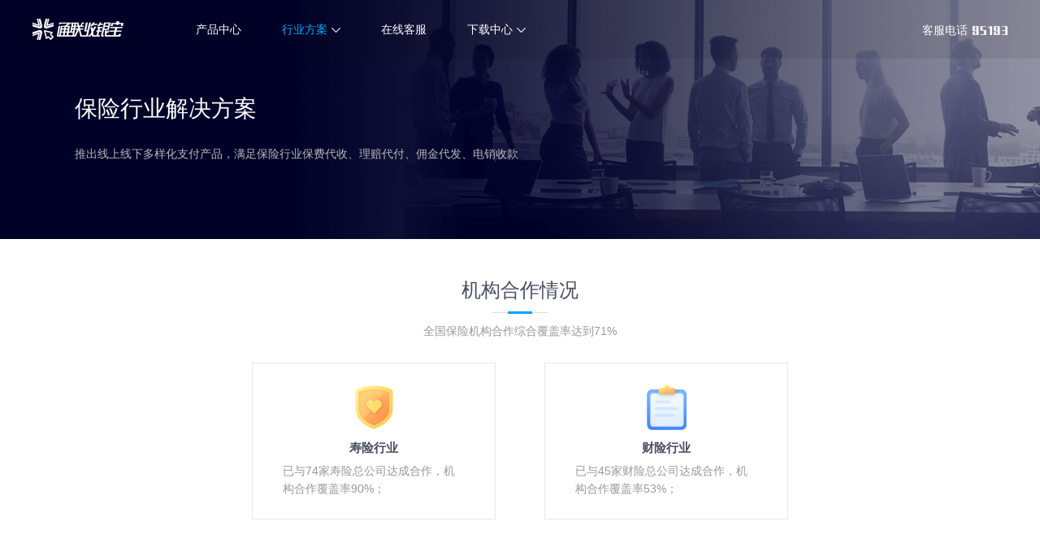

--- FILE ---
content_type: text/html
request_url: https://cus.allinpay.com/statichtml/cusweb/html/insurance.html?v=1720619707590
body_size: 4665
content:
<!DOCTYPE html>
<html lang="en">
<head>
	<meta charset="UTF-8">
	<title>保险行业解决方案</title>
	<link rel="icon" href="images/favicon.ico" type="image/x-icon">
	<link rel="stylesheet" href="./css/cusweb.css">
	<link rel="stylesheet" href="./css/solution.css">
</head>
<body>
	<header class="index-header">
        <div class="inner">
            <a href="https://vsp.allinpay.com/main" class="index-logo"><img src="https://vsp.allinpay.com/statichtml/webpub/cusweb/images/logo.png" alt="" class="navbar-img"></a>
            <ul class="menu">
                <li class="item"><a href="login_prod_detail.html" target="_blank">产品中心</a></li>
                <li class="item down-item">
                    <a href="javascript:;" class="active down-item-a">行业方案</a>
                    <ul class="down-item-menu">
                        <li><a href="#">保险行业</a></li>
                        <li><a href="education.html" target="_blank">教育行业</a></li>
                        <li><a href="car.html" target="_blank">汽车行业</a></li>
                    </ul>
                </li>
                <li class="item"><a href="https://cus.allinpay.com/cusservice.jsp" target="_blank">在线客服</a></li>
                <li class="item down-item">
                    <a href="javascript:;" class="down-item-a">下载中心</a>
                    <ul class="down-item-menu">
                        <li><a href="https://vsp.allinpay.com/statichtml/cusweb/html/xtfV3.0.rar">下载小通付</a></li>
                        <li><a href="javascript:;"class="js_qrcode">通商云/公众号</a></li>
                    </ul>
                </li>
            </ul>
            <div class="contact">
                <span>客服电话</span>
                <img src="https://vsp.allinpay.com/statichtml/webpub/cusweb/images/login_95193.png" alt="">
            </div>
        </div>
    </header>
	<div class="sol-main">
		<section class="curtain curtain-insurance">
			<div class="container">
				<h1>保险行业解决方案</h1>
				<p>推出线上线下多样化支付产品，满足保险行业保费代收、理赔代付、佣金代发、电销收款</p>
			</div>
		</section>
		<section class="step-one step-one-insurance">
			<div class="container">
				<div class="step-tt">机构合作情况</div>
				<p class="step-subtt">全国保险机构合作综合覆盖率达到71%</p>
				<ul class="partner-list">
					<li class="partner-item">
						<img class="item-img" src="./images/jjfa_baoxian_shouxian.png" alt="">
						<h3 class="item-h3">寿险行业</h3>
						<p class="item-p">已与74家寿险总公司达成合作，机构合作覆盖率90%；</p>
					</li>
					<li class="partner-item">
						<img class="item-img" src="./images/jjfa_baoxian_caixian.png" alt="">
						<h3 class="item-h3">财险行业</h3>
						<p class="item-p">已与45家财险总公司达成合作，机构合作覆盖率53%；</p>
					</li>
				</ul>
			</div>
		</section>
		<section class="step-two step-two-insurance">
			<div class="container">
				<div class="step-tt">业务大类</div>
				<div class="step-subtt">依托支付业务，围绕聚合支付、保险科技、保险金融增值服务及聚合保险营销四个大方向，规划设计了聚合保险服务的13项业务</div>
				<div class="business-table-box">
					<table class="business-table">
						<tr>
							<th>产品</th>
							<th>业务内容</th>
							<th>业务进展及优秀案例</th>
						</tr>
						<tr>
							<td>聚合支付</td>
							<td>寿险、财险全渠道聚合支付；以及全渠道实名验证服务；</td>
							<td>太平洋财险见费出单业务，结合扫码</td>
						</tr>
						<tr>
							<td>数据验证服务</td>
							<td>提供各种组合要素的身份验证服务，包括银行卡验证和运营商验证；</td>
							<td>--</td>
						</tr>
						<tr>
							<td>AR保险应用</td>
							<td>AR红包、AR广告；</td>
							<td>--</td>
						</tr>
						<tr>
							<td>保单智能解析</td>
							<td>通过科技打造统一的保单管理入口，对客户保险配置进行全面分析，利于二次营销；</td>
							<td>--</td>
						</tr>
						<tr>
							<td>场景保险营销</td>
							<td>连接保险公司与通联行业商户场景和销售入口，提供导流、投保、支付、结算等一站式服务；</td>
							<td>通联钱包保险板块，预计2月7日上线；</td>
						</tr>
						<tr>
							<td>保险电子发票</td>
							<td>保险公司可通过通联平台开票、查询、归集等</td>
							<td>--</td>
						</tr>
						<tr>
							<td>保险账户体系</td>
							<td>实现保险公司各产业链的统一入口；通联提供底层账户体系、出入金支付、以及理财服务等</td>
							<td>联合云账户，向泰康集团制定方案</td>
						</tr>
						<tr>
							<td>保险智能手环</td>
							<td>健康监测，便于保险公司进行客户的健康追踪；手环叠加公交消费功能，解决持续佩戴问题</td>
							<td>--</td>
						</tr>
						<tr>
							<td>保险资金类服务</td>
							<td>保险分期、佣金垫付</td>
							<td>保险金融服务平台一期已上线，代理人佣金垫资业务前期已向部分分公司做了业务培训，可全面推广</td>
						</tr>
						<tr>
							<td>电子商城积分服务</td>
							<td>向保险公司输出积分商城服务，以发积分的方式进行营销活动</td>
							<td>--</td>
						</tr>
						<tr>
							<td>预收保费业务</td>
							<td>先购买基金，到期自动转为保费，帮助保险公司提前圈村保费，为投保人实现资金收益</td>
							<td>与中国人寿、国寿安保基金合作2018年开门红业务，实现了预收保费业务的初次落地，目前已将进一步优化了业务流程，设计了线上线下结合的标准业务方案，可全面推广</td>
						</tr>
						<tr>
							<td>代理人公杂费缴费服务</td>
							<td>快速收取代理人培训费、产说会门票、工牌押金等零星费用；方便集中管理</td>
							<td>与太平洋人寿合作该项业务</td>
						</tr>
						<tr>
							<td>保险直赔业务</td>
							<td>实现就诊、理赔一站式服务，投保人就诊时保险公司直接理赔付款给医院。解决客户繁琐的理赔流程，提升客户体验</td>
							<td>与安心、泰康集团业务对接中</td>
						</tr>
					</table>
				</div>
				<div class="load-all">
					<button>加载全部</button>
				</div>
			</div>
		</section>
		<section class="step-three step-three-insurance">
			<div class="container">
				<div class="step-tt">业务板块</div>
				<ul class="business-module-list">
					<li class="business-module-item">
						<img class="item-img" src="./images/jjfa_baoxian1.png" alt="">
						<h3 class="item-h3">聚合支付业务</h3>
						<p class="item-p">依托全场景聚合支付，结合全渠道实名验证产品增加市场占有率；</p>
					</li>
					<li class="business-module-item">
						<img class="item-img" src="./images/jjfa_qiche3.png" alt="">
						<h3 class="item-h3">金融增值服务</h3>
						<p class="item-p">基于保险中介市场销售链条的佣金结算需求， 提供资金类服务、保费分期市场的开拓；</p>
					</li>
					<li class="business-module-item">
						<img class="item-img" src="./images/jjfa_baoxian3.png" alt="">
						<h3 class="item-h3">场景保险营销</h3>
						<p class="item-p">根据通联的B端商户场景导流保险产品，实 现保险销售。基于通联自身的入口如：通联钱包、微信公众号的保险销售。</p>
					</li>
					<li class="business-module-item">
						<img class="item-img" src="./images/jjfa_baoxian4.png" alt="">
						<h3 class="item-h3">保险科技服务</h3>
						<p class="item-p">基于创新的科技手段结合行业发展，推出保险科技类工具服务、数据输出类业务；</p>
					</li>
				</ul>
			</div>
		</section>
		<section class="step-four step-four-insurance">
			<div class="container">
				<div class="step-tt">聚合支付服务</div>
				<div class="step-subtt">在寿险、财险行业，已形成了全能的聚合支付解决方案，提供基于不同账户性质、不同交易场景、涵盖线上线下的全方位的支付解决方案</div>
				<table class="business-table business-table--four">
					<tr>
						<th>产品</th>
						<th>适用场景</th>
					</tr>
					<tr>
						<td>代收付</td>
						<td>传统线上批量收费、理赔；实时收费、实时理赔；</td>
					</tr>
					<tr>
						<td>保付通</td>
						<td>最新推出实名+验证消费模式，实现全部银联卡的实名缴费；</td>
					</tr>
					<tr>
						<td>见费出单</td>
						<td>财险综合解决方案，全能支付，可实现全渠道实名验证；</td>
					</tr>
					<tr>
						<td>扫码支付</td>
						<td>包含pos扫码、当面付、订单二维码，主要用于财险；</td>
					</tr>
					<tr>
						<td>移动支付</td>
						<td>主要用于网销业务；</td>
					</tr>
					<tr>
						<td>数据验证服务</td>
						<td>投保人信息校验，适用于录单、保全、变更等各个场景；</td>
					</tr>
					<tr>
						<td>公杂费缴费</td>
						<td>代理人零星费用的收取，产说会门票、培训费、押金等，零现金管理；</td>
					</tr>
				</table>
			</div>
		</section>
		<section class="step-five step-five-insurance">
			<div class="container">
				<div class="step-tt">保险金融增值服务</div>
				<div class="step-subtt">为深入保险行业产业链，设计了保险分期、垫资类金融增值业务。目前金融增值服务平台一期已上线，代理人佣金垫付业务可实现。 </div>
				<ul class="value-service-list">
					<li class="value-service-item">
						<img src="./images/jjfa_baoxian_pic1.png" alt="" class="item-img">
						<h3 class="item-h3">佣金T+0结算服务</h3>
						<p class="item-p">提供代理人佣金垫付服务，此类中介平台市场需求广泛。解决与保险公司 之间佣金结算的账期问题，通过我们的资金服务加快代理人的佣金结</p>
					</li>
					<li class="value-service-item">
						<img src="./images/jjfa_baoxian_pic2.png" alt="" class="item-img">
						<h3 class="item-h3">保险分期业务</h3>
						<p class="item-p">保险服务事业部联合通联商务小通分期推出线上信用卡分期业务，可对接 保险公司或保险中介的APP、官网、微信公众号</p>
					</li>
				</ul>
			</div>
		</section>
		<section class="step-six step-six-insurance">
			<div class="container">
				<div class="step-tt">创新保险科技服务</div>
				<div class="step-subtt">以科技为导向，结合保险行业发展诉求，保险服务事业部也规划设计了多项创新保险科技类业务。</div>
				<ul class="business-module-list">
					<li class="business-module-item">
						<img class="item-img" src="./images/jjfa_baoxian5.png" alt="">
						<h3 class="item-h3">保单智能解析</h3>
						<p class="item-p">通过科技打造统一的保单管理入口，对客 户保险配置进行全面分析，利于二次营销。</p>
					</li>
					<li class="business-module-item">
						<img class="item-img" src="./images/jjfa_baoxian6.png" alt="">
						<h3 class="item-h3">保险智能手环</h3>
						<p class="item-p">将手环的健康数据加以分析处理，进行客 户画像，实现差异化营销。同时通过手环 的公交功能，绑定客户的佩戴习惯。</p>
					</li>
					<li class="business-module-item">
						<img class="item-img" src="./images/jjfa_baoxian7.png" alt="">
						<h3 class="item-h3">保险账户体系</h3>
						<p class="item-p">帮助保险公司建立底层账户，实现客户统 一入口、嫁接余额理财等增值服务。</p>
					</li>
				</ul>
			</div>
		</section>
		<section class="step-seven step-seven-insurance">
			<div class="container">
				<div class="seven-insurance-block">
					<img src="./images/jjfa_baoxian_gxt.png" alt="" class="block-img">
					<div class="block-txt">
						<p class="block-txt-p">通联互联网保险营销是需要基于平台思维、多方合作、资源 共享的设计思路来规划。 </p>
						<p class="block-txt-p">通联作为场景和入口的整合方、技术服务方，实现产品销售 全流程、用户服务体验的技术落地。     </p>
						<p class="block-txt-p">形成完整的账户体系、保险销售全流程、保单管理、客户管 理、健康管理及其他增值服务。</p>
					</div>
				</div>
			</div>
		</section>
	</div>
	<div class="footer"><div class="container"><ul class="site-footer-hd"><li><a href="about/about.html" target="_blank">关于通联收银宝</a></li><span>|</span><li><a href="about/contact.html" target="_blank">联系我们</a></li><span>|</span><li><a href="http://www.allinpay.com/" target="_blank">通联支付官网</a></li></ul><ul class="site-footer-bd"><li>通联支付版权所有2008-2012沪ICPB备09026459</li><li><span>支付业务许可证（证号Z2000531000017）</span><span>中国支付清算协会副会长单位</span><span>VeriSign加密中国信用企业</span></li></ul></div></div>
	<script src="https://vsp.allinpay.com/statichtml/webpub/js/jquery.min.js"></script>
    <script src="https://vsp.allinpay.com/statichtml/webpub/js/layer/layer.js"></script>
    <script>
        $(document).ready(function() {
            var qrContent ='<div class="qrcodes">'+
'        <h3>通联收银宝移动端服务</h3>'+
'        <p>随时随地掌握收款明细</p>'+
'        <p>APP语音播报到账金额，确认每一笔收款金额</p>'+
'        <div class="app-qrcode">'+
'            <img src="https://vsp.allinpay.com/statichtml/webpub/cusweb/images/app_qrcode.png" alt="">'+
'            <p>通商云下载</p>'+
'        </div>'+
'        <div class="wx-qrcode">'+
'            <img src="https://vsp.allinpay.com/statichtml/webpub/cusweb/images/sjfw_dmf_erweima.png" alt="">'+
'            <p>通联收银宝公众号</p>'+
'        </div>'+
'    </div>';

    $('.js_qrcode').on('click', function() {
        layer.open({
            title: false,
            btn: false,
            area: ['430px', '333px'],
            content: qrContent
        });
    });
        });
    </script>
	<script>
		$('.load-all button').on('click', function() {
			if ($(this).text() == '收起') {
				$('.business-table-box').css('height', '348px');
				$(this).text('加载全部');
			} else {
				$('.business-table-box').css('height','auto');
				$(this).text('收起');
			}
		});
	</script>
</body>
</html>

--- FILE ---
content_type: text/css
request_url: https://cus.allinpay.com/statichtml/cusweb/html/css/cusweb.css
body_size: 6633
content:
*{word-wrap:break-word}
html,body,h1,h2,h3,h4,h5,h6,hr,p,iframe,dl,dt,dd,ul,ol,li,pre,form,button,input,textarea,th,td,fieldset{margin:0;padding:0}
ul,ol,dl{list-style-type:none}
html,body{*position:static;position: relative;min-height: 100%;}
html{font-family: "Microsoft YaHei","宋体","黑体","Arial",sans-serif; font-size: 14px;color: #474e5d;-webkit-text-size-adjust:100%;-ms-text-size-adjust:100%}
address,caption,cite,code,dfn,em,th,var{font-style:normal;font-weight:400}
input,button,textarea,select,optgroup,option{font-family:inherit;font-size:inherit;font-style:inherit;font-weight:inherit}
input,button{overflow: visible;vertical-align:middle;}
body,th,td,button,input,select,textarea{-webkit-font-smoothing: antialiased;-moz-osx-font-smoothing:grayscale}
body{line-height:1.6}
h1,h2,h3,h4,h5,h6{font-size:100%}
a,area{outline:none;blr:expression(this.onFocus=this.blur())}
a{color: #3499da;text-decoration:none;cursor: pointer}
a:hover{text-decoration:underline;outline:none}
a.ie6:hover{zoom:1}
a:focus{outline:none}
a:hover,a:active{outline:none;background-color: rgba(0,0,0,0);}:focus{outline:none}
sub,sup{vertical-align:baseline}
button,input[type="button"], input[type="submit"] {line-height:normal !important;}
/*img*/
img{border:0;vertical-align:middle}
a img,img{-ms-interpolation-mode:bicubic;}
.img-responsive{max-width: 100%;height: auto}
input::-webkit-input-placeholder{color:#e5e5e5;}/*改变webkit表单输入框placeholder的颜色值*/
input:focus::-webkit-input-placeholder{color:#e5e5e5;}/*改变webkit表单输入框placeholder的颜色值*/
input:-webkit-autofill{-webkit-box-shadow: 0 0 0px 1000px white inset;}/*chrome表单自动填充去掉input黄色背景*/

/*IE下a:hover 背景闪烁*/
*html{overflow:-moz-scrollbars-vertical;zoom:expression(function(ele){ele.style.zoom = "1";document.execCommand("BackgroundImageCache",false,true)}(this))}

/*HTML5 reset*/
html{ -webkit-tap-highlight-color: rgba(0, 0, 0, 0);}/*移动端取消touch高亮效果*/
header,footer,section,aside,details,menu,article,section,nav,address,hgroup,figure,figcaption,legend{display:block;margin:0;padding:0}time{display:inline}
audio,canvas,video{display:inline-block;*display:inline;*zoom:1}
audio:not([controls]){display:none}
legend{width:100%;margin-bottom:20px;font-size:21px;line-height:40px;border:0;border-bottom:1px solid #e5e5e5}
legend small{font-size:15px;color:#999}
svg:not(:root) {overflow: hidden}
fieldset {border-width:0;padding: 0.35em 0.625em 0.75em;margin: 0 2px;border: 1px solid #c0c0c0}
a,button,input,textarea{-webkit-tap-highlight-color: rgba(0,0,0,0); }/*消除android用户点击一个链接出现的边框或者半透明灰色遮罩*/
input[type="number"]::-webkit-inner-spin-button,input[type="number"]::-webkit-outer-spin-button {height: auto}
input[type="search"] {-webkit-appearance: textfield; /* 1 */-moz-box-sizing: content-box;-webkit-box-sizing: content-box; /* 2 */box-sizing: content-box}
input[type="search"]::-webkit-search-cancel-button,input[type="search"]::-webkit-search-decoration {-webkit-appearance: none;}
/**{-webkit-touch-callout: none;-webkit-user-select: none;-khtml-user-select: none;-moz-user-select: none;-ms-user-select: none;user-select: none;}*//*移动端禁止选中内容*/
/*
Name:     style_clearfix
Example:    class="clearfix|cl"
Explain:    Clearfix（简写cl）避免因子元素浮动而导致的父元素高度缺失能问题
*/
.cl:after,.clearfix:after{content:".";display:block;height:0;clear:both;visibility:hidden}.cl,.clearfix{zoom:1}

html,
body {
	height: 100%;
}

.wrapper {
	min-height: calc(100% - 335px);
}

/* 模块容器 */
.container{
	position: relative;
	width: 1180px;
	margin: 0px auto;
}

/* 页头 */
.header{
	min-width: 1180px;
	background-color: #efefef;
	background-image: url(https://vsp.allinpay.com/statichtml/webpub/cusweb/images/bgp_myaccount.png);
	background-size: 100% 100%;
	background-repeat: no-repeat;
}

/* 状态栏 */
.site-status-bar{
	width: 100%;
	min-width: 1180px;
	height: 30px;
	font-size: 0;
	color: #fff;
	background-color: #d8d8da;
	background-color: rgba(34,49,68,0.1);
}
.site-status-bar-l{
	float: left;
	width: 20%;
	list-style: none;
}
.site-status-bar-l-logo{
	line-height: 26px;
	padding: 2px 0px 2px;
}
.site-status-bar-l-logo img{
	width: 79px;
	height: 18px;
}
.site-status-bar-r{
	float: right;
	width: 80%;
	padding: 8px 0px 8px;
	list-style: none;
	text-align: right;
}
.site-status-bar-r li{
	display: inline-block;
	*display: inline;
	*zoom: 1;
	width: auto;
	margin: 0px 0px 0px 40px;
}
.site-status-bar-r li a{
	line-height: 14px;
	font-size: 12px;
	color: #fff;
}
.site-status-bar-r li a.acc-name{
	display: inline-block;
	width: 150px;
	margin-right: 10px;
	white-space: nowrap;
	word-wrap:normal;
	overflow: hidden;
	text-overflow:ellipsis;
	vertical-align: top;
}

/* 账户信息 */
.acc-info-bar{
	padding: 18px 0px;
}
.acc-info-bar-l{
	font-size: 0;
}
.acc-info-bar-l dt{
	display: inline-block;
    width: 40px;
    height: 40px;
    margin: 0px 15px 0px 0px;
    border-radius: 40px;
    -moz-border-radius: 14px;
    background-color: #eff7ff;
    border: 1px solid #fff;
    border: 1px solid rgba(255,255,255,0.2);
    text-align: center;
    overflow: hidden;
}
.acc-info-bar-l dt img{
	width: 40px;
	height: 40px;
}
.acc-info-bar-l dd{
	display: inline-block;
	*display: inline;
	*zoom: 1;
	width: auto;
	height: 50px;
	line-height: 25px;
	font-size: 15px;
	color: #fefefe;
	vertical-align: top;
}
.acc-info-bar-l dd span{
	color: #a4b6c4;
}
.acc-info-bar-l dd > div{
	font-size: 14px;
	white-space: nowrap;
	word-wrap:normal;
	cursor: pointer;
}
.acc-info-bar-l dd > div .acct-tt{
	color: #fff;
}
.acc-info-bar-l dd > div .acct-tt,
.acc-info-bar-l dd > div input{
	vertical-align: middle;
}
.acc-info-bar-l dd > div + div{
	width: auto;
	font-size: 12px;
	cursor: inherit;
}
.acc-info-bar-l dd > div + div:hover{
	text-decoration: none;
}
.btn-info{
	width: 66px;
	height: 22px;
	line-height: 22px;
	font-size: 12px;
	color: #fff;
	text-align: center;
	cursor: pointer;
	border-radius: 1px;
	-moz-border-radius:1px;
	border:1px solid #d5e3f4;
	background-color: #6d8bb1;
}
.btn-info:hover{
	border:1px solid #fff;
	background-color: #8ea9cc;
}

/* 导航菜单 */
.site-nav-menu{
	background-color: #999ca1;
	background-color: rgba(27,35,48,0.4);
}
.site-nav-menu-list{
	font-size: 0;
	list-style: none;
}
.site-nav-menu-list li{
	display: inline-block;
	*display: inline;
	*zoom: 1;
	width: 25%;
	height: 56px;
	line-height: 56px;
	text-align: center;
	cursor: pointer;
}
.site-nav-menu-list li.on{
	background-color: rgba(27,35,48,0.7);
}
.site-nav-menu-list li:hover{
	background-color: #5a5f68;
	background-color: rgba(27,35,48,0.5);
}
.site-nav-menu-list li.on:hover{
	background-color: rgba(27,35,48,0.7);
}
.site-nav-menu-list li img{
	width: 20px;
	height: 24px;
	margin: 0px 10px 0px 0px;
}
.site-nav-menu-list li div{
	display: inline;
	font-size: 16px;
	color: #fff;
	vertical-align: middle;
}

.site-nav-menu-list li.on div {
	color: #00b1ee;
}

/* 页脚 */
.footer{
	min-width: 1180px;
	margin: 40px 0px 0px;
	padding: 20px 0px;
	background-color: #303744;
}
.site-footer-hd{
	font-size: 0;
	text-align: center;
	list-style: none;
}
.site-footer-hd li{
	display: inline-block;
	*display: inline;
	*zoom: 1;
	width: auto;
	padding: 0px 25px;
}
.site-footer-hd li a{
	line-height: 13px;
	font-size: 13px;
	color: #b0b5c2;
}
.site-footer-hd span{
	display: inline-block;
	*display: inline;
	*zoom: 1;
	width: auto;
	line-height: 13px;
	font-size: 13px;
	color: #b0b5c2;
}
.site-footer-bd{
	padding: 10px 0px 0px;
	line-height: 13px;
	font-size: 13px;
	color: #626a7d;
	text-align: center;
	list-style: none;
}
.site-footer-bd li{
	margin: 10px 0px 0px;
}
.site-footer-bd li span{
	margin: 0px 10px;
}

/* 页头：忘记密码、开发文档、帮助中心、消息中心 */
.simplified-header{
	padding: 35px 0px;
	font-size: 0;
	background-color: #eff2f5;
}
.simplified-header-l{
	display: inline-block;
	*display: inline;
	*zoom: 1;
	width: 900px;
	height: 60px;
}
.simplified-header-l dt{
	display: inline-block;
	*display: inline;
	*zoom: 1;
	width: 74px;
	height: 60px;
	margin: 0px 30px 0px 0px;
}
.simplified-header-l dt img{
	width: 100%;
	height: 100%;
}
.simplified-header-l dd{
	display: inline-block;
	*display: inline;
	*zoom: 1;
	width: 795px;
	height: 60px;
	vertical-align: top;
}
.simplified-header-l dd label{
	display: block;
	line-height: 27px;
	margin: 0px 0px 17px;
	font-size: 27px;
}
.simplified-header-l dd span{
	display: block;
	line-height: 16px;
	font-size: 16px;
}
.simplified-header-r{
	display: inline-block;
	*display: inline;
	*zoom: 1;
	width: 200px;
	height: 60px;
	line-height: 60px;
	font-size: 14px;
	text-align: right;
}

/* 页脚：忘记密码、开发文档、帮助中心、消息中心 */
.simplified-footer{
	margin: 40px auto 0px;
	padding: 38px 0px 40px;
	background-color: #eff2f5;
	text-align: center;
}
.simplified-footer-bd{
	list-style: none;
	line-height: 13px;
	font-size: 13px;
	color: #626a7d;
}
.simplified-footer-bd li{
	margin: 15px auto 0px;
}

/* 页头：设置、消息中心、帮助中心 */
.vice-header{
	min-width: 1180px;
}
.vice-status-bar{
	background-color: #303744;
}
.vice-status-bar-r{
	padding: 4px 0px 4px;
	list-style: none;
	text-align: right;
}
.vice-status-bar-r li{
	display: inline-block;
	*display: inline;
	*zoom: 1;
	width: auto;
	margin: 0px 0px 0px 40px;
}
.vice-status-bar-r li a{
	line-height: 13px;
	font-size: 13px;
	color: #fff;
}
.vice-status-bar-r li a.acc-name{
	display: inline-block;
	width: 150px;
	height: 14px;
    line-height: 14px;
	margin-right: 10px;
	white-space: nowrap;
	word-wrap:normal;
	overflow: hidden;
	text-overflow:ellipsis;
	vertical-align: top;
}
.vice-nav{
	height: 70px;
	font-size: 0;
	background-image: url(https://vsp.allinpay.com/statichtml/webpub/cusweb/images/shezhi_bj.png);
	background-repeat: repeat;
	background-size: 100% 100%;
}
.vice-nav-l{
	display: inline-block;
	*display: inline;
	*zoom: 1;
	width: 300px;
	padding: 22px 0px;
}
.vice-nav-l img{
	width: 105px;
	height: 30px;
	margin-right: 14px;
}
.vice-nav-l img.fgx{
	width: 1px;
	height: 18px;
	margin-right: 0px;
}
.vice-nav-l h2{
	display: inline;
	padding-left: 14px;
	font-size: 14px;
	font-weight: normal;
	color: #474e5d;
	vertical-align: middle;
}
.vice-nav-r{
	display: inline-block;
	*display: inline;
	*zoom: 1;
	width: 880px;
	text-align: right;
	vertical-align: top;
}
.vice-nav-r li{
	position: relative;
	display: inline-block;
	*display: inline;
	*zoom: 1;
	width: auto;
	padding: 24px 0px;
	margin: 0px 0px 0px 95px;
	font-size: 14px;
	color: #fff;
	text-indent: 25px;
	text-align: left;
	cursor: pointer;
}
.vice-nav-r li:hover{
	color: #e1e2e5;
}
.vice-nav-r li:before{
	position: absolute;
	top: 26px;
	left: 0;
	width: 17px;
	height: 19px;
	content: "";
	background-size: 100% 100%;
	background-repeat: no-repeat;
}
.vice-nav-r li.home:before{
	background-image: url(https://vsp.allinpay.com/statichtml/webpub/cusweb/images/shouyinbaoshouye.png);
}
.vice-nav-r li.home:hover:before{
	background-image: url(https://vsp.allinpay.com/statichtml/webpub/cusweb/images/shouyinbaoshouye_press.png);
}
.vice-nav-r li.acc:before{
	background-image: url(https://vsp.allinpay.com/statichtml/webpub/cusweb/images/wodezhanghu.png);
}
.vice-nav-r li.acc:hover:before{
	background-image: url(https://vsp.allinpay.com/statichtml/webpub/cusweb/images/wodezhanghu_press.png);
}
.vice-nav-r li.query:before{
	background-image: url(https://vsp.allinpay.com/statichtml/webpub/cusweb/images/jiaoyichaxun.png);
}
.vice-nav-r li.query:hover:before{
	background-image: url(https://vsp.allinpay.com/statichtml/webpub/cusweb/images/jiaoyichaxun_press.png);
}
.vice-nav-r li.service:before{
	background-image: url(https://vsp.allinpay.com/statichtml/webpub/cusweb/images/shangjiafuwu.png);
}
.vice-nav-r li.service:hover:before{
	background-image: url(https://vsp.allinpay.com/statichtml/webpub/cusweb/images/shangjiafuwu_press.png);
}
.vice-theme{
	min-width: 1180px;
	padding: 31px 0px 29px;
	background-color: #46608F;
}
.vice-theme h2{
	height: 20px;
	line-height: 20px;
	font-size: 20px;
	font-weight: bolder;
	text-indent: 10px;
	border-left: 5px solid #00b1ee;
}

/* 选项卡 */
.site-tab-bar{
	height: 40px;
	line-height: 40px;
	border-bottom: 1px solid #f1f3f6;
}
.site-tab-bar-list{
	font-size: 0;
	list-style: none;
}
.site-tab-bar-list li{
	display: inline-block;
	*display: inline;
	*zoom: 1;
	width: 120px;
	height: 40px;
	font-size: 14px;
	text-align: center;
	cursor: pointer;
}
.site-tab-bar-list li a{
	color: #474e5d;
	text-decoration: none;
}
.site-tab-bar-list li.on{
	background-color: #00b1ee;
}
.site-tab-bar-list li.on a{
	color: #fff;
	text-decoration: none;
}

/* 子选项卡 */
.site-tab-bar-child{
	position: relative;
	width: 1180px;
	height: 53px;
	line-height: 47px;
	margin: 0px auto;
	border-radius: 2px;
	-moz-border-radius:2px;
}
.site-tab-bar-child .container{
	position: absolute;
	top: 0;
	left: 0;
	height: 32px;
	margin: 7.5px auto;
	border-bottom: 2px solid #EDEEF1;
	/*background-color: #edeef1;*/
	z-index: 0;
}
.site-tab-bar-child-l{
	position: relative;
	float: left;
	width: 600px;
	font-size: 0px;
	list-style: none;
	z-index: 1;
}
.site-tab-bar-child-l li{
	display: inline-block;
	*display: inline;
	*zoom: 1;
	width: 120px;
	font-size: 14px;
	color: #474e5d;
	text-align: center;
	cursor: pointer;
}
.site-tab-bar-child-l li a{
	color: #474e5d;
	text-decoration: none;
}
.site-tab-bar-child-l li.on{
	border-bottom: 2px solid #00B1EE;
	height: 40px;
/* line-height: 43px;
    color: #fff;
	background-image: url(https://vsp.allinpay.com/statichtml/webpub/cusweb/images/tab.png);
	background-size: 100% 100%;
	background-repeat: no-repeat;*/
}
.site-tab-bar-child-l li.on a{
	color: #00B1EE;
	text-decoration: none;
}
.site-tab-bar-child-r{
	position: relative;
	float: right;
	width: 400px;
	height: 47px;
	margin: 0px 20px 0px 20px;
	text-align: right;
	z-index: 1;
}
.site-tab-bar-child-r a{
	color: #3499da;
}

/* 面包屑导航 */
.site-nav-breadcrumb {
	padding: 10px 0;
}

.site-nav-breadcrumb-list{
	font-size: 0;
	list-style: none;
	border-left: 1px solid #e5e5e5;
}
.site-nav-breadcrumb-list li{
	position: relative;
	display: inline-block;
	*display: inline;
	*zoom: 1;
	width: auto;
	height: 26px;
	padding: 0px 8px 0px 12px;
	line-height: 26px;
	font-size: 12px;
	color: #474e5d;
	text-align: center;
	text-indent: 12px;
	background-color: #fff;
	border-top: 1px solid #e5e5e5;
	border-bottom: 1px solid #e5e5e5;
	cursor: pointer;
}
.site-nav-breadcrumb-list li:hover{
	color: #3c89fd;
}
.site-nav-breadcrumb-list li:after{
	position: absolute;
	top: 0;
	right: -12px;
	display:block;
	content: url(https://vsp.allinpay.com/statichtml/webpub/cusweb/images/mbx_bai.png);
	z-index: 99;
}
.site-nav-breadcrumb-list li.on{
	background-color: #f8f9fb;
	cursor: inherit;
}
.site-nav-breadcrumb-list li.on:hover{
	color: #474e5d;
}
.site-nav-breadcrumb-list li.on:after{
	content: url(https://vsp.allinpay.com/statichtml/webpub/cusweb/images/mbx_hui.png);
}

/* 页面底部的介绍，如关于收银宝、关于收银财等 */

.explain{
	margin: 60px auto 0px;
	text-align: left;
}

.explain-title{
	position: relative;
	width: 200px;
	height: 80px;
	margin: 0px auto;
	line-height: 70px;
	font-size: 28px;
	font-weight: bolder;
	background-image: url(https://vsp.allinpay.com/statichtml/webpub/cusweb/images/shfw_guanyu.png);
	background-repeat: no-repeat;
	background-size: auto auto;
	background-position: center;
	text-align: center;
}

.explain-title:before{
	position: absolute;
	top: 35px;
	left: -66px;
	display: block;
	width: 66px;
	height: 2px;
	content: "";
	background-image: url(https://vsp.allinpay.com/statichtml/webpub/cusweb/images/shfw_guanyu_zuo.png);
	background-repeat: no-repeat;
}

.explain-title:after{
	position: absolute;
	top: 35px;
	right: -66px;
	display: block;
	width: 66px;
	height: 2px;
	content: "";
	background-image: url(https://vsp.allinpay.com/statichtml/webpub/cusweb/images/shfw_guanyu_you.png);
	background-repeat: no-repeat;
}

.explain h5{
	margin: 15px auto 10px;
	line-height: 25px;
	font-weight: 16px;
}

.explain h5 label{
	float: left;
	width: 25px;
	height: 25px;
	margin: 0px 10px 0px 0px;
	line-height: 25px;
	font-size: 13px;
	color: #fff;
	text-align: center;
	background-color: #00b1ee;
	border-radius: 25px;
	-moz-border-radius:25px;
}

.explain p{
	line-height: 24px;
	font-size: 12px;
	padding: 0px;
}

.explain .more-question{
	padding: 40px 0px 0px;
	font-size: 16px;
	text-align: center;
}

/* 联系我们 */
.contact-advertising-img{
    min-width: 1180px;
    background-color: #ededed;
}
.contact-advertising-img img{
    width: 100%;
}
.contact-address{
    font-size: 0;
}
.contact-address-l{
    display: inline-block;
    *display: inline;
    *zoom: 1;
    width: 570px;
    padding: 82px 0px 0px;
    text-indent: 83px;
}
.contact-address-l dt{
    margin: 0px auto 35px;
    line-height: 24px;
    font-size: 24px;
}
.contact-address-l dd{
    margin: 0px auto 20px;
    line-height: 15px;
    font-size: 15px;
    color: #727272;
}
.contact-address-r{
    display: inline-block;
    *display: inline;
    *zoom: 1;
    width: 610px;
    padding: 17px 0px 0px;
    vertical-align: top;
}
.contact-address-r img{
    width: 520px;
    height: 382px;
}

/* 关于收银宝 */
.about-advertising-img{
    min-width: 1180px;
    background-color: #ededed;
}
.about-advertising-img img{
    width: 100%;
}
.about-introduce h2{
	height: 22px;
	margin: 43px auto 0px;
	line-height: 22px;
	font-size: 22px;
	text-indent: 10px;
	border-left: 4px solid #00b1ee;
}
.about-introduce-allinpay,
.about-introduce-syb{
	min-width: 1180px;
	font-size: 0;
}
.about-introduce-allinpay{
	padding: 26px 0px 70px;
}
.about-introduce-syb{
	padding: 83px 0px;
	margin: 0px 0px -40px 0px;
	background-color: #fcfcfc;
}
.about-introduce-allinpay dt,
.about-introduce-syb dt{
	display: inline-block;
    *display: inline;
    *zoom: 1;
    width: 434px;
    height: 254px;
}
.about-introduce-allinpay dt img,
.about-introduce-syb dt img{
    width: 100%;
    height: 100%;
}
.about-introduce-allinpay dd,
.about-introduce-syb dd{
	display: inline-block;
    *display: inline;
    *zoom: 1;
	width: 714px;
	font-size: 14px;
	vertical-align: top;
}
.about-introduce-allinpay dd{
	margin: 0px 0px 0px 30px;
}
.about-introduce-allinpay dd img,
.about-introduce-syb dd img{
	width: 105px;
	height: 30px;
	margin: 0px 0px 7px 0px;
}
.about-introduce-syb dd{
	margin: 0px 30px 0px 0px;
}
.about-introduce-syb dd img{
	float: right;
	margin-top: 52px;
}
.about-introduce-allinpay dd p,
.about-introduce-syb dd p{
	clear: both;
	line-height: 28px;
}

/* 输入框 */
.input-date{
	width: 113px;
	height: 30px;
	line-height: 30px;
	color: #474e5d;
	text-indent: 12px;
	background-color: #fff;
	border:1px solid #e6e6e6;
}
.input-text{
	width: 190px;
	height: 30px;
	line-height: 30px;
	color: #474e5d;
	text-indent: 20px;
	background-color: #fff;
	border:1px solid #dedede;
}
.select{
	width: 190px;
	height: 32px;
	padding-left: 20px;
	line-height: 32px;
	font-size: 14px;
	color: #474e5d;
	background-color: #fff;
	border:1px solid #dedede;
	cursor: pointer;
}

/* 按钮 */
.btn{
	width: 92px;
	height: 34px;
	line-height: 34px;
	font-size: 14px;
	color: #474e5d;
	text-align: center;
	border-radius: 2px;
	-moz-border-radius:2px;
	cursor: pointer;
}
.btn-big{
	width: 170px;
	height: 42px;
	line-height: 42px;
}
.btn-small{
	width: 70px;
	height: 26px;
	line-height: 26px;
	font-size: 12px;
}
.btn-primary{
	color: #fff;
	border:1px solid #00b1ee;
	background-color: #00b1ee;
}
.btn-primary:active{
	border:1px solid #0388dd;
	background-color: #0388dd;
}
.btn-primary:disabled{
	color: #fff;
	border:1px solid #f1f1f1;
	background-color: #f1f1f1;
	cursor: not-allowed;
}
.btn-default{
	border:1px solid #e6e6e6;
	background-color: #f5f5f5;
}
.btn-default:active{
	background-color: #e9e9e9;
}
.btn-default:disabled{
	color: #fff;
	border:1px solid #f1f1f1;
	background-color: #f1f1f1;
	cursor: not-allowed;
}
.btn-disabled{
	color: #fff;
	border:1px solid #f1f1f1;
	background-color: #f1f1f1;
	cursor: not-allowed;
}
.btn-date{
	width: auto;
	height: 30px;
	line-height: 30px;
	padding: 0px 12px;
	margin: 0px 0px 0px 10px;
	color: #474e5d;
	border:none;
	border-radius: 2px;
	-moz-border-radius:2px;
	background-color: #f8f9fb;
	background-color: rgba(0,0,0,0);
	cursor: pointer;
}
.btn-date:hover{
	background-color: #edeef1;
}
.btn-date.on{
	color: #fff;
	background-color: #77c04b;
}
.btn-switch{
	position: relative;
	width: 80px;
	height: 25px;
	padding: 2px;
	border-radius: 2px;
	-moz-border-radius:2px;
	background-color: #cacaca;
	cursor: pointer;
	box-shadow: 0px 0px 5px #cacaca;
	transition:background-color 1s,box-shadow 1s;
	-webkit-transition:background-color 1s,box-shadow 1s;
}
.btn-switch.on{
	background-color: #00b1ee;
	box-shadow: 0px 0px 5px #00b1ee;
}
.btn-switch-sub{
	position: absolute;
	top: 2px;
	left: 2px;
	width: 40px;
	height: 25px;
	border-radius: 2px;
	-moz-border-radius:2px;
	background-color: #fff;
	transition:left 0.5s;
	-webkit-transition:left 0.5s;
}
.btn-switch.on .btn-switch-sub{
	left: 42px;
}

/* 弹窗样式重定义 */
.layui-layer-title{
	height: 48px !important;
    line-height: 48px !important;
	color: #474e5d !important;
	background-color: #f5f5f9 !important;
	border-top: 1px solid #e9eaed !important;
}
.layui-layer-btn{
	padding: 12px 10px !important;
	background-color: #f5f5f9;
	text-align: center !important;
}
.layui-layer-btn .layui-layer-btn0{
	width: 90px !important;
	height: 32px !important;
	line-height: 32px !important;
	padding: 0px !important;
	margin: 0px 20px !important;
	border-color: #00b1ee !important;
	background-color: #00b1ee !important;
}
.layui-layer-btn .layer-btn0{
	border-color: #f70000 !important;
	background-color: #f70000 !important;
}
.layui-layer-btn .layui-layer-btn0:active{
	border-color: #0388dd !important;
	background-color: #0388dd !important;
}
.layui-layer-btn .layer-btn0:active{
	border-color: #df0000 !important;
	background-color: #df0000 !important;
}
.layui-layer-btn .layui-layer-btn1{
	width: 90px !important;
	height: 32px !important;
	padding: 0px !important;
	margin: 0px 20px !important;
	border-color: #e6e6e6 !important;
	background-color: #fff !important;
}
.layui-layer-btn .layui-layer-btn1:active{
	border-color: #e6e6e6 !important;
	background-color: #e9e9e9 !important;
}


/* 弹窗：验证修改步骤条 */
.alert-step{
	width: 100%;
	font-size: 0;
	list-style: none;
	border-bottom: 1px solid #e9eaed;
}
.alert-step li{
	position: relative;
	display: inline-block;
	*display: inline;
	*zoom: 1;
	width: 33.3%;
	height: 42px;
	line-height: 42px;
	font-size: 14px;
	text-align: center;
}
.alert-step li:after{
	position: absolute;
	top: 0;
    right: -12px;
    display: block;
    width: 14px;
    height: 42px;
    content: url(https://vsp.allinpay.com/statichtml/webpub/cusweb/images/tc_bianjiao_normal.png);
    z-index: 99;
}
.alert-step li.on{
	width: 33.4%;
	color: #fff;
	background-color: #00b1ee;
}
.alert-step > li.on:after{
	position: absolute;
	top: 0;
    right: -12px;
    display: block;
    width: 14px;
    height: 42px;
    content: url(https://vsp.allinpay.com/statichtml/webpub/cusweb/images/tc_bianjiao_press.png);
    z-index: 99;
}
.alert-step > li + li +li:after{
	display: none;
}

/* 弹窗：顶置的普通提示 */
.alert-tips-top{
	width: 100%;
	height: 35px;
	line-height: 35px;
	color: #ff7c00;
	text-align: center;
	background-color: #ffffcc;
	border-bottom: 1px solid #ffcc66;
}

/* 弹窗：用户选择 */
.alert-chose{
	padding: 30px 0px 0px;
	font-size: 0;
	text-align: center;
}
.alert-chose .normal{
	position: relative;
	display: inline-block;
	*display: inline;
	*zoom: 1;
	width: 170px;
	height: 45px;
	margin: 0px 20px;
	line-height: 45px;
	font-size: 14px;
	background-color: #fff;
	background-image: url(https://vsp.allinpay.com/statichtml/webpub/cusweb/images/sjfw_yhtc_fukuan_normal.png);
	background-size: 100% 100%;
	background-repeat: no-repeat;
	text-align: center;
	cursor: pointer;
}
.alert-chose .normal.on{
	color: #00b1ee;
	background-image: url(https://vsp.allinpay.com/statichtml/webpub/cusweb/images/sjfw_yhtc_fukuan_press.png);
}

/* 弹窗：表格 */
.alert-table{
	width: 100%;
	margin: 20px auto 95px;
	border-spacing: 0;
}
.alert-table tr td{
	min-width: 150px;
	height: 34px;
	line-height: 34px;
	padding: 12px 0px;
	text-align: right;
	vertical-align: top;
}
.alert-table tr > td + td{
	max-width: 470px;
	height: auto;
	text-align: left;
	/*text-indent: 23px;*/
	padding-left: 23px;
}
.alert-table tr td.op-btn{
	position: absolute;
	bottom: 0;
	left: 0;
	width: 100%;
	background-color: #f5f5f9;
	text-align: center;
}
.alert-table tr td img.img-code{
	width: 124px;
	height: 39px;
	margin: 0px 10px 0px 0px;
}
.alert-table tr td label.error,
.alert-table tr td span.alert-tips-table{
	display: block;
	height: 0px;
    padding: 0px 0px 0px;
    line-height: 23px;
	font-size: 12px;
	color: #f70000;
	text-indent: 38px;
}
.alert-table tr td span.alert-normal-tips-table{
	display: block;
	height: 0px;
    padding: 0px 0px 0px;
    line-height: 23px;
	font-size: 12px;
	color: #bfbfbf;
	text-indent: 38px;
}
.alert-table tr td input[type="text"],
.alert-table tr td input[type="password"]{
	width: 280px;
	height: 20px;
	padding: 6px 0px;
	margin: 0px 10px 0px 0px;
	text-indent: 15px;
	background-color: #fff;
	border:1px solid #e3e3e3;
}
.alert-table tr td input.input-code[type="text"]{
	width: 180px;
}
.alert-table tr td select{
	display: block;
	width: 280px;
	height: 34px;
	/*margin: 0px 0px 0px 23px;*/
    line-height: 34px;
	font-size: 12px;
	color: #474e5d;
	text-indent: 10px;
	background-color: #fff;
	border:1px solid #e3e3e3;
}
.alert-table tr td .select2-container{
	width: 283px !important;
}
.alert-table tr td .select2-selection__rendered{
	text-indent: 7px;
}

.alert-table tr #_ocx_password_str {
	display: inline-block;
	/*padding: 0 10px;*/
	/*border: 1px solid #e3e3e3;*/
}

.alert-table tr td .ocx_style,
.alert-table tr td .ocx_login_style{
	width: 260px;
    height: 32px;
    margin: 0px;
    background-color: #fff;
    /*border: 1px solid #e3e3e3;*/
}
.aui_content{
	padding: 0 !important;
}
.aui_title{
	padding: 0 25px 0 10px !important;
	font-size: 14px !important;
	font-weight: 100 !important;
	color: #474e5d !important;
	text-shadow:none !important;
}
.aui_nw {
    width: 5px !important;
    height: 50px !important;
}
.aui_titleBar{
	bottom: 40px !important;
}
.aui_n {
    background-position: 0 -20px !important;
}

/* 弹窗：信息表格 */
.alert-table-info tr td{
	height: 25px;
	line-height:25px;
	padding: 5px 0px;
}

/* 弹窗：结果详情 */
.alert-result{
	padding: 78px 0px;
	font-size: 0;
	text-align: center;
}
.alert-result dt{
	display: inline-block;
	*display: inline;
	*zoom: 1;
	width: 40px;
	height: 40px;
}
.alert-result dt img{
	width: 100%;
	height: 100%;
}
.alert-result dd{
	display: inline-block;
	*display: inline;
	*zoom: 1;
	width: auto;
	max-width: 400px;
	line-height: 14px;
	font-size: 14px;
	text-align: left;
	margin-left: 23px;
	vertical-align: middle;
}
.alert-result dd > div{
	margin-bottom: 10px;
}
.alert-result dd > div + div{
	margin: 0;
	line-height: 20px;
}

/* 弹窗：询问框 */
.alert-inquiry{
	padding: 45px 0px;
	text-align: center;
}

/* 弹窗：上传文件*/
.file-table {
	padding: 20px;
}

.file-upload-tip {
	color: #ff4200;
    font-size: 12px;
}

.file-upload-sbm {
	margin-top: 20px;
}

/* 标记：星号 */
.asterisk {
	color: #f70000;
}

/* 扫码 */

.qrcodes {
    padding-left: 41px;
}

.qrcodes>h3 {
    font-size: 18px;
    color: #186AFF;
    margin-top: 13px;
    margin-bottom: 10px;
}

.qrcodes>p:before {
    content: '';
    display: inline-block;
    width: 6px;
    height: 6px;
    background: rgba(26, 155, 255, 1);
    border-radius: 50%;
    vertical-align: middle;
    margin-right: 5px;
}

.qrcodes>p:nth-child(3):after {
    content: '';
    display: inline-block;
    width: 307px;
    border-bottom: 1px dashed #e9e9e9;
    padding-bottom: 16px;
    margin-bottom: 19px;
}

.qrcodes img {
    margin-bottom: 14px;
    width: 111px;
}

.app-qrcode {
    display: inline-block;
    text-align: center;
    margin-right: 60px;
}

.wx-qrcode {
    display: inline-block;
    text-align: center;
}

.main {
	overflow: hidden;
	min-height: -moz-calc(100% - 321px);
	min-height: -webkit-calc(100% - 321px);
	min-height: -o-calc(100% - 321px);
	min-height: -ms-calc(100% - 321px);
	min-height: calc(100% - 321px);
}

.gray-theme {
	background-color: #f7f7f7;
}

.setting-main {
	overflow: hidden;
	min-height: -moz-calc(100% - 249px);
	min-height: -webkit-calc(100% - 249px);
	min-height: -o-calc(100% - 249px);
	min-height: -ms-calc(100% - 249px);
	min-height: calc(100% - 249px);
}

--- FILE ---
content_type: text/css
request_url: https://cus.allinpay.com/statichtml/cusweb/html/css/solution.css
body_size: 3252
content:
.index-header {
  position: absolute;
  top: 0;
  left: 0;
  width: 100%;
  z-index: 99;
  min-width: 1280px;
  background: rgba(0, 0, 0, 0.08);
}

.index-header:hover {
  background: rgba(43, 51, 65, 0.6);
}

.index-header .inner {
  padding: 0 40px;
  height: 72px;
}

@media (min-width: 1440px) {
  .index-header .inner {
    padding: 0 100px;
  }
}

.index-logo {
  float: left;
  padding: 23px 0;
}

.navbar-img {
  width: 112px;
  height: 26px;
}

.index-header .menu {
  margin-left: 60px;
  overflow: hidden;
  display: inline-block;
}

.index-header .item {
  float: left;
}

.index-header .item a {
  display: block;
  padding: 0 5px;
  width: 104px;
  height: 72px;
  line-height: 72px;
  text-align: center;
  color: #fff;
  text-decoration: none;
}

.index-header .item a.active {
  color: #00aaee;
}

.index-header .item a:hover {
  color: #00aaee;
}

.index-header .item .down-item-a:after {
  content: "";
  display: inline-block;
  width: 11px;
  height: 6px;
  background: url(https://vsp.allinpay.com/statichtml/webpub/cusweb/images/daohang_jiantou_normal.png)
    no-repeat;
  vertical-align: middle;
  margin-left: 5px;
}

.index-header .item:hover .down-item-a:after {
  background-image: url(https://vsp.allinpay.com/statichtml/webpub/cusweb/images/daohang_jiantou_press.png);
}

.index-header .down-item li a {
  display: block;
  height: 40px;
  line-height: 40px;
  font-size: 12px;
}

.down-item-menu {
  display: none;
}

.index-header .item:hover .down-item-menu {
  display: block;
  background: rgba(43, 51, 65, 0.6);
}

.index-header .contact {
  float: right;
  height: 72px;
  line-height: 72px;
  color: #fff;
}

.index-header .contact img {
  height: 12px;
  vertical-align: middle;
}

.index-header .contact span {
  margin-right: 2px;
  vertical-align: middle;
}

/* ------- */

.navbar {
  position: absolute;
  z-index: 10;
  top: 0;
  width: 100%;
  border-bottom: 1px solid rgba(255, 255, 255, 0.1);
}
.navbar-brand {
  width: 106px;
  height: 26px;
}

.navbar-nav {
  display: inline-block;
  margin-left: 120px;
  font-size: 0;
  vertical-align: middle;
}

.nav-item {
  display: inline-block;
  width: 120px;
  height: 40px;
  line-height: 40px;
  font-size: 16px;
  color: #fff;
  text-align: center;
  cursor: pointer;
}

.nav-item.active {
  background-color: #00b1ee;
}

.nav-item:hover {
  background-color: #00b1ee;
}

.sol-main {
  margin-bottom: -40px;
}

.curtain {
  color: #fff;
}

.curtain h1 {
  padding: 112px 0 0 42px;
  font-size: 28px;
  font-weight: 400;
}

.curtain p {
  padding: 22px 0 0 42px;
  font-size: 14px;
  color: #b8b8b8;
}

.curtain-edu {
  height: 294px;
  background-image: url(../images/jjfa_jiaoyu.png);
  background-repeat: no-repeat;
  background-position: center;
}
@media screen and (min-width: 1441px) {
  .curtain-edu {
    background-image: url(../images/jjfa_jiaoyu_datu.png);
  }
}

.curtain-car {
  height: 294px;
  background-image: url(../images/car-bg.png);
  background-repeat: no-repeat;
  background-position: center;
  background-size: 100% 100%;
}
@media screen and (min-width: 1441px) {
  .curtain-car {
    background-image: url(../images/car-bg.png);
  }
}

.curtain-insurance {
  height: 294px;
  background-image: url(../images/jjfa_baoxian.png);
  background-repeat: no-repeat;
  background-position: center;
}
@media screen and (min-width: 1441px) {
  .curtain-insurance {
    background-image: url(../images/jjfa_baoxian_datu.png);
  }
}

.step-one-edu {
  padding: 44px 0;
}

.step-tt {
  position: relative;
  margin-bottom: 10px;
  font-size: 24px;
  text-align: center;
}
.step-tt:before {
  content: "";
  margin: 0;
  position: absolute;
  top: 46px;
  left: 50%;
  margin-right: -50%;
  width: 70px;
  height: 1px;
  transform: translate(-50%, 0);
  background-color: #d7dce6;
}
.step-tt:after {
  content: "";
  margin: 0;
  position: absolute;
  top: 45px;
  left: 50%;
  margin-right: -50%;
  width: 30px;
  height: 3px;
  transform: translate(-50%, 0);
  background-color: #00a5ff;
}

.step-img {
  margin-top: 38px;
  text-align: center;
}
.step-img img {
  width: 1008px;
  height: 102px;
}

.edu-serve {
  position: relative;
  margin-left: auto;
  margin-right: auto;
  margin-top: 40px;
  width: 888px;
  height: 313px;
  color: #fff;
  background-image: url(../images/jjfa_jiaoyu_jiagou.png);
  background-repeat: no-repeat;
  background-position: center;
}

.edu-serve .l-block {
  position: absolute;
  top: 24px;
  left: 40px;
}

.edu-serve .r-block {
  position: absolute;
  top: 40px;
  right: 146px;
}

.edu-serve .block-tt {
  position: relative;
  font-size: 16px;
}

.l-block .block-tt {
  display: inline-block;
  margin-left: 190px;
}

.r-block .block-tt {
  display: inline-block;
  margin-left: 110px;
}

.l-block .block-tt:before {
  content: "";
  position: absolute;
  top: 2px;
  left: -25px;
  width: 20px;
  height: 20px;
  vertical-align: super;
  background: url(../images/jjfa_jiaoyu_school.png) no-repeat center;
}

.r-block .block-tt:before {
  content: "";
  position: absolute;
  top: 2px;
  left: -26px;
  width: 20px;
  height: 20px;
  background: url(../images/jjfa_jiaoyu_student.png) no-repeat center;
}

.edu-serve .ma {
  margin-top: 10px;
  font-size: 14px;
}

.edu-serve .su {
  font-size: 12px;
  color: #abaebd;
}

.step-two-edu {
  padding: 38px 0 60px;
  background: url(../images/jjfa_jiaoyu_bj1.png) no-repeat center;
  background-size: 100% 100%;
}

.edu-tabs {
  margin-top: 30px;
  font-size: 0;
  text-align: center;
}

.edu-tabs span {
  position: relative;
  display: inline-block;
  width: 180px;
  height: 44px;
  line-height: 44px;
  font-size: 14px;
  text-align: center;
  background: #fff;
  cursor: pointer;
}

.edu-tabs .active {
  color: #fff;
  background: #00a5ff;
}

.edu-tabs .active:after {
  content: "";
  margin: 0;
  position: absolute;
  left: 50%;
  margin-right: -50%;
  transform: translate(-50%, 0);
  bottom: -6px;
  width: 0;
  height: 0;
  border-left: 12px solid transparent;
  border-right: 12px solid transparent;
  border-top: 12px solid #00a5ff;
}

.edu-step-num {
  margin-top: 69px;
  text-align: center;
}

.edu-step-num ul {
  font-size: 0;
}

.edu-step-num ul li {
  display: inline-block;
  font-size: 16px;
  font-weight: 700;
}

.edu-step-num li span {
  display: inline-block;
  margin-right: 13px;
  width: 28px;
  height: 28px;
  line-height: 28px;
  text-align: center;
  color: #009ffa;
  border-radius: 50%;
  border: 2px solid #009ffa;
}

.edu-step-num li:after {
  content: "";
  display: inline-block;
  margin: 0 20px 0 10px;
  vertical-align: middle;
  width: 100px;
  border-bottom: 1px solid #d6d6d6;
}

.edu-step-num li:last-child:after {
  width: 0;
}

.edu-payment-explain {
  margin-top: 50px;
  margin-left: auto;
  margin-right: auto;
  width: 810px;
  height: 145px;
  background: rgba(255, 255, 255, 0.6);
  border: 1px solid rgba(255, 255, 255, 1);
  opacity: 0.8;
}

.edu-payment-explain ul {
  margin-top: 32px;
  margin-left: 60px;
  list-style-type: disc;
  font-size: 14px;
}

.edu-payment-explain li {
  margin-bottom: 8px;
}

.edu-inquire-list {
  margin-top: 54px;
  margin-right: -19px;
  font-size: 0;
  text-align: center;
}

.edu-inquire-item {
  display: inline-block;
  margin-right: 19px;
  width: 568px;
  height: 125px;
  font-size: 14px;
  text-align: initial;
  border: 1px solid #e9e9e9;
}

.edu-inquire-item .item-img {
  float: left;
  margin: 30px 20px 0 40px;
}

.edu-inquire-item .item-div {
  margin-left: 107px;
  height: 125px;
}

.edu-inquire-item .item-div-h3 {
  margin-top: 25px;
  font-size: 15px;
}

.edu-inquire-item .item-div-p {
  color: #999;
}

.edu-inquire-item .item-div-p:nth-child(2) {
  margin-top: 6px;
}

.step-three-edu {
  padding: 42px 0 70px;
}

.step-four-edu {
  padding: 40px 0 55px;
  padding: 38px 0 60px;
  background: url(../images/jjfa_jiaoyu_bj2.png) no-repeat center;
  background-size: 100% 100%;
}

.edu-report-list {
  margin-top: 44px;
  margin-right: -50px;
  font-size: 0;
  text-align: center;
}

.edu-report-item {
  display: inline-block;
  margin-right: 50px;
  width: 242px;
  height: 298px;
  font-size: 14px;
  border: 1px solid #e9e9e9;
  vertical-align: middle;
  text-align: initial;
  background: #fff;
}

.edu-report-item .item-img {
  display: block;
  margin-left: auto;
  margin-right: auto;
  margin-top: 40px;
}

.edu-report-item .item-h3 {
  margin-top: 13px;
  font-size: 15px;
  text-align: center;
}

.edu-report-item .item-p {
  margin: 21px 28px 0;
  border-top: 1px solid #e9e9e9;
  padding-top: 21px;
}

.step-subtt {
  margin-top: 20px;
  font-size: 14px;
  color: #999;
  text-align: center;
}

.step-car-service {
  position: relative;
  box-sizing: border-box;
  display: inline-block;
  padding: 21px 29px 23px;
  width: 781px;
  height: 486px;
  background: #ffffff;
  border: 1px solid #d9d9d9;
  margin-top: 40px;
}
.step-car-service h3,
.step-car-erp h3 {
  margin-bottom: 46px;
  font-size: 20px;
  text-align: center;
}
.car-api {
  position: absolute;
  right: -71px;
  top: 279px;
}
.car-api img {
  width: 18px;
}
.car-api img:first-child {
  transform: rotate(180deg);
}
.car-api span {
  margin: 0 2px;
  color: #334966;
  font-size: 12px;
}
.step-car-erp {
  box-sizing: border-box;
  float: right;
  margin-top: 40px;
  width: 326px;
  height: 486px;
  background: #ffffff;
  border: 1px solid #d9d9d9;
  padding: 21px 11px 23px;
}
.car-erp-img {
  margin: 56px 0 32px;
  text-align: center;
}
.car-erp-img img {
  width: 179px;
  height: 127px;
}
.car-app-box {
  display: inline-block;
  position: relative;
  width: 328px;
}
.car-app-box::after {
  content: "";
  position: absolute;
  top: 89px;
  width: 23px;
  height: 213px;
  border: 1px solid #cbcbcb;
  border-left: 0;
}
.car-cusweb {
  float: right;
  width: 326px;
  height: 366px;
  background: #fafbfd;
  border-radius: 3px;
  box-sizing: border-box;
  padding: 22px 11px;
}
.car-cusweb-tt {
  text-align: center;
}
.car-cusweb-tt span {
  font-size: 20px;
  margin-right: 10px;
}
.car-cusweb-tt img {
  width: 106px;
  height: 71px;
}
.car-cusweb-list {
  margin: 8px 10px;
  height: 93px;
  background: #ffffff;
  border-radius: 3px;
  text-align: center;
}
.car-cusweb-item {
  display: inline-block;
  margin: 14px 12px;
}
.car-cusweb-item img {
  width: 46px;
  height: 45px;
}
.car-cusweb-item p {
  font-size: 12px;
  color: #334966;
}
.car-right {
  position: absolute;
  top: 184px;
  right: -53px;
  width: 18px;
  height: 16px;
}
.pos-app {
  display: inline-block;
  padding: 42px 11px 18px;
  box-sizing: border-box;
  position: relative;
  width: 326px;
  height: 158px;
  background: #fafbfd;
  border-radius: 3px;
}
.mobile-h5 {
  margin-top: 50px;
}
.car-card {
  margin: 7px 8px;
  display: inline-block;
  padding: 8px 0 8px 15px;
  width: 118px;
  border-radius: 4px;
  background: #fff;
  font-size: 13px;
}
.step-car-erp .car-card {
  background: #fafafa;
}
.car-card img {
  width: 15px;
  height: 11px;
  margin-bottom: 3px;
}
.car-card-tt {
  position: absolute;
  top: -16px;
  left: 50%;
  transform: translateX(-50%);
  display: inline-block;
  color: #fff;
  font-size: 15px;
  font-weight: 700;
  text-align: center;
  width: 163px;
  height: 36px;
  background: #46a7f5;
  box-shadow: 0px 6px 13px 0px rgba(188, 188, 188, 0.31);
  border-radius: 25px;
  line-height: 36px;
}
.car-card-tt img {
  margin-right: 5px;
  width: 15px;
  height: 26px;
}

.effect-list {
  margin-top: 45px;
  margin-right: -20px;
  font-size: 0;
  text-align: center;
}

.effect-item {
  display: inline-block;
  margin-right: 15px;
  font-size: 14px;
  width: 283px;
  height: 191px;
  border: 1px solid #e9e9e9;
  vertical-align: middle;
  text-align: initial;
}

.effect-item .item-img {
  display: block;
  margin: 29px auto 16px;
}

.effect-item .item-h3 {
  text-align: center;
  font-size: 15px;
  margin-bottom: 5px;
}

.effect-item .item-p {
  color: #999;
  padding: 0 37px;
}

.step-one-car,
.step-two-car {
  padding: 37px 0 57px;
}

.func-list {
  margin-top: 55px;
  margin-right: -40px;
  font-size: 0;
  text-align: center;
}

.func-item {
  display: inline-block;
  font-size: 14px;
  width: 230px;
  height: 208px;
  text-align: center;
  border: 1px solid #e9e9e9;
  margin-right: 40px;
  background: #fff;
}

.func-item .item-img {
  display: block;
  margin: 47px auto 26px;
}

.func-item .item-h3 {
  margin-bottom: 5px;
  font-size: 15px;
}

.func-item .item-p {
  color: #999;
}

.step-two-car {
  background: #fafafa;
}

.func-module-list {
  margin-bottom: 30px;
  text-align: center;
  font-size: 0;
}

.func-module-item {
  display: inline-block;
  font-size: 14px;
  text-align: center;
  margin-right: 69px;
}

.func-module-item:last-child {
  margin-right: 0;
}

.func-module-item .item-p {
  margin-top: 8px;
  color: #999;
}

.step-pp {
  margin-top: 40px;
  margin-bottom: 26px;
  font-size: 15px;
  text-align: center;
}

.step-car-img {
  display: block;
  margin-left: auto;
  margin-right: auto;
}

.step-three-car {
  padding: 37px 0 40px;
}

.step-four-car {
  background: #fafafa;
  padding: 37px 0 40px;
}

.step-four-car .step-pp {
  margin-top: 0;
}

.step-one-insurance {
  padding: 44px 0 40px;
}

.partner-list {
  margin-top: 28px;
  font-size: 0;
  text-align: center;
}

.partner-item {
  display: inline-block;
  margin-right: 60px;
  font-size: 14px;
  width: 298px;
  height: 191px;
  border: 1px solid #e9e9e9;
  vertical-align: middle;
}

.partner-item:last-child {
  margin-right: 0;
}

.partner-item .item-img {
  margin: 26px 0 10px;
}

.partner-item .item-h3 {
  margin-bottom: 5px;
  font-size: 15px;
}

.partner-item .item-p {
  padding: 0 37px;
  text-align: left;
  color: #999;
}

.step-two-insurance {
  padding: 44px 0 40px;
  background: #fafafa;
}

.business-table-box {
  height: 348px;
  overflow: hidden;
}

.business-table {
  margin-top: 30px;
  margin-left: auto;
  margin-right: auto;
  border-collapse: collapse;
  width: 980px;
}

.business-table tr {
  height: 46px;
}

.business-table tr th {
  padding: 8px 10px 8px 22px;
  color: #fff;
  text-align: left;
  background: #00b1ee;
  border-bottom: 6px solid #fafafa;
}

.business-table tr td {
  padding: 8px 10px 8px 22px;
  background: #fff;
  border-bottom: 6px solid #fafafa;
}

.business-table tr td:nth-child(1) {
  width: 132px;
}
.business-table tr td:nth-child(2) {
  width: 500px;
}

.load-all {
  text-align: center;
}

.load-all button {
  margin-top: 24px;
  width: 178px;
  height: 34px;
  text-align: center;
  font-size: 14px;
  color: #00b1ee;
  border: 1px solid #e9e9e9;
  border-radius: 18px;
  background: #fff;
  cursor: pointer;
}

.step-three-insurance {
  padding: 40px 0 50px;
}

.business-module-list {
  margin-top: 36px;
  font-size: 0;
  text-align: center;
}

.business-module-item {
  display: inline-block;
  width: 280px;
  height: 191px;
  font-size: 14px;
  text-align: center;
  border: 1px solid #e9e9e9;
  vertical-align: middle;
  margin-right: 15px;
}

.business-module-item:last-child {
  margin-right: 0;
}

.business-module-item .item-img {
  margin-top: 28px;
  margin-bottom: 14px;
}

.business-module-item .item-h3 {
  margin-bottom: 6px;
  font-size: 15px;
}

.business-module-item .item-p {
  padding: 0 32px;
  font-size: 12px;
  color: #999;
  text-align: left;
}

.business-table--four {
  width: 800px;
}

.step-four-insurance {
  padding: 38px 0 40px;
  background: #fafafa;
}

.step-five-insurance {
  padding: 40px 0 50px;
}

.value-service-list {
  margin-top: 30px;
  font-size: 0;
  text-align: center;
}

.value-service-item {
  display: inline-block;
  width: 451px;
  font-size: 14px;
  text-align: left;
  margin-right: 68px;
}

.value-service-item:last-child {
  margin-right: 0;
}

.value-service-item .item-h3 {
  margin: 10px 0 6px;
  font-size: 16px;
}

.value-service-item .item-p {
  color: #999;
}

.step-six-insurance {
  padding: 40px 0 50px;
  background: #fafafa;
}

.step-six-insurance .business-module-item {
  background: #fff;
}

.step-seven-insurance {
  text-align: center;
}

.seven-insurance-block {
  display: inline-block;
  height: 343px;
}

.seven-insurance-block .block-txt {
  margin-top: 83px;
  margin-left: 520px;
  width: 382px;
  text-align: left;
}

.seven-insurance-block .block-img {
  float: left;
}

.seven-insurance-block .block-txt-p {
  position: relative;
  margin-bottom: 26px;
}

.seven-insurance-block .block-txt-p:before {
  position: absolute;
  left: -16px;
  top: 8px;
  content: "";
  width: 6px;
  height: 6px;
  border-radius: 50%;
  background: #474e5d;
}

.seven-insurance-block .block-txt-p:after {
  position: absolute;
  top: 4px;
  left: -20px;
  content: "";
  width: 12px;
  height: 12px;
  border-radius: 50%;
  background: transparent;
  border: 1px solid #474e5d;
}

.step-seven-insurance {
  padding: 40px 0 50px;
}
